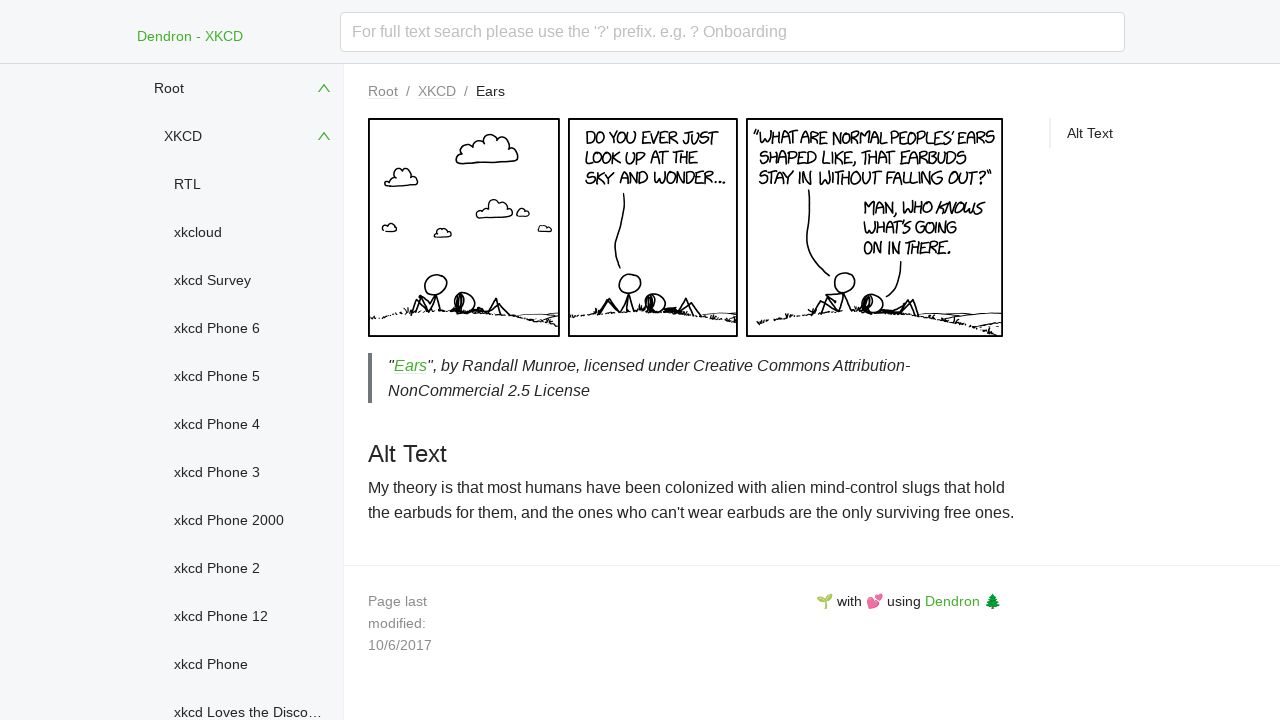

--- FILE ---
content_type: text/html; charset=utf-8
request_url: https://xkcd.dendron.so/notes/xkcd.1899-ears/
body_size: 3737
content:
<!DOCTYPE html><html><head><meta name="viewport" content="width=device-width"/><meta charSet="utf-8"/><link rel="icon" href="/favicon.ico"/><title>Ears</title><meta name="robots" content="index,follow"/><meta name="googlebot" content="index,follow"/><meta name="description" content="Dendron Vault of XKCD Comics"/><meta name="twitter:card" content="summary_large_image"/><meta name="twitter:site" content="dendronhq"/><meta name="twitter:creator" content="dendronhq"/><meta property="og:title" content="Ears"/><meta property="og:description" content="Dendron Vault of XKCD Comics"/><meta property="og:url" content="https://xkcd.dendron.so/notes/xkcd.1899-ears/"/><meta property="og:type" content="article"/><meta property="article:published_time" content="10/6/2017"/><meta property="article:modified_time" content="10/6/2017"/><link rel="canonical" href="https://xkcd.dendron.so/notes/xkcd.1899-ears/"/><meta name="next-head-count" content="17"/><link rel="preload" href="/_next/static/css/ad131f680e9f386b.css" as="style"/><link rel="stylesheet" href="/_next/static/css/ad131f680e9f386b.css" data-n-g=""/><noscript data-n-css=""></noscript><script defer="" nomodule="" src="/_next/static/chunks/polyfills-5cd94c89d3acac5f.js"></script><script src="/_next/static/chunks/webpack-851c3983ee4bf085.js" defer=""></script><script src="/_next/static/chunks/framework-dc33c0b5493501f0.js" defer=""></script><script src="/_next/static/chunks/main-dba071e7620a7571.js" defer=""></script><script src="/_next/static/chunks/pages/_app-13b755e7af8c15aa.js" defer=""></script><script src="/_next/static/chunks/155-0a8d44b6408c244d.js" defer=""></script><script src="/_next/static/chunks/pages/notes/%5Bid%5D-7329b2b6ccceac6a.js" defer=""></script><script src="/_next/static/TY2LgRDQ_0_4odnComxWH/_buildManifest.js" defer=""></script><script src="/_next/static/TY2LgRDQ_0_4odnComxWH/_ssgManifest.js" defer=""></script><script src="/_next/static/TY2LgRDQ_0_4odnComxWH/_middlewareManifest.js" defer=""></script></head><body><div id="__next" data-reactroot=""><section class="ant-layout" style="width:100%;min-height:100%"><header class="ant-layout-header" style="position:fixed;isolation:isolate;z-index:1;width:100%;border-bottom:1px solid #d4dadf;height:64px;padding:0 24px 0 2px"><div class="ant-row ant-row-center" style="max-width:992px;justify-content:space-between;margin:0 auto"><div style="display:flex" class="ant-col ant-col-xs-20 ant-col-sm-4"></div><div class="ant-col gutter-row ant-col-xs-0 ant-col-sm-20 ant-col-md-20 ant-col-lg-19"><div class="ant-select ant-select-lg ant-select-auto-complete ant-select-single ant-select-allow-clear ant-select-show-search" style="width:100%"><div class="ant-select-selector"><span class="ant-select-selection-search"><input type="search" autoComplete="off" class="ant-select-selection-search-input" role="combobox" aria-haspopup="listbox" aria-owns="undefined_list" aria-autocomplete="list" aria-controls="undefined_list" aria-activedescendant="undefined_list_0" value=""/></span><span class="ant-select-selection-placeholder">For full text search please use the &#x27;?&#x27; prefix. e.g. ? Onboarding</span></div></div></div><div style="display:none;align-items:center;justify-content:center" class="ant-col ant-col-xs-4 ant-col-sm-4 ant-col-md-0 ant-col-lg-0"><span role="img" aria-label="menu" style="font-size:24px" tabindex="-1" class="anticon anticon-menu"><svg viewBox="64 64 896 896" focusable="false" data-icon="menu" width="1em" height="1em" fill="currentColor" aria-hidden="true"><path d="M904 160H120c-4.4 0-8 3.6-8 8v64c0 4.4 3.6 8 8 8h784c4.4 0 8-3.6 8-8v-64c0-4.4-3.6-8-8-8zm0 624H120c-4.4 0-8 3.6-8 8v64c0 4.4 3.6 8 8 8h784c4.4 0 8-3.6 8-8v-64c0-4.4-3.6-8-8-8zm0-312H120c-4.4 0-8 3.6-8 8v64c0 4.4 3.6 8 8 8h784c4.4 0 8-3.6 8-8v-64c0-4.4-3.6-8-8-8z"></path></svg></span></div></div></header><section class="ant-layout site-layout" style="margin-top:64px"><section class="ant-layout site-layout" style="flex-direction:row"><section class="ant-layout site-layout-sidebar" style="flex:0 0 auto;width:calc(max((100% - 992px) / 2, 0px) + 200px);min-width:200px;padding-left:calc((100% - 992px) / 2)"><aside class="ant-layout-sider ant-layout-sider-dark" style="position:fixed;overflow:auto;height:calc(100vh - 64px);flex:0 0 200px;max-width:200px;min-width:200px;width:200px"><div class="ant-layout-sider-children"></div></aside></section><section class="ant-layout side-layout-main" style="max-width:1200px;display:initial"><main class="ant-layout-content main-content" role="main" style="padding:0 24px"><div class="ant-row"><div class="ant-col ant-col-24"><div class="ant-row" style="margin-left:-10px;margin-right:-10px"><div style="padding-left:10px;padding-right:10px" class="ant-col ant-col-xs-24 ant-col-md-18"><div><p><img src="https://imgs.xkcd.com/comics/ears.png" alt="My theory is that most humans have been colonized with alien mind-control slugs that hold the earbuds for them, and the ones who can&#x27;t wear earbuds are the only surviving free ones."></p>
<blockquote>
<p>"<a href="https://xkcd.com/1899/">Ears</a>", by Randall Munroe, licensed under Creative Commons Attribution-NonCommercial 2.5 License</p>
</blockquote>
<h2 id="alt-text"><a aria-hidden="true" class="anchor-heading" href="#alt-text"><svg aria-hidden="true" viewBox="0 0 16 16"><use xlink:href="#svg-link"></use></svg></a>Alt Text</h2>
<p>My theory is that most humans have been colonized with alien mind-control slugs that hold the earbuds for them, and the ones who can't wear earbuds are the only surviving free ones.</p></div></div><div style="padding-left:10px;padding-right:10px" class="ant-col ant-col-xs-0 ant-col-md-6"><div><div class=""><div class="ant-anchor-wrapper dendron-toc" style="max-height:calc(100vh - 64px);z-index:1"><div class="ant-anchor"><div class="ant-anchor-ink"><span class="ant-anchor-ink-ball"></span></div><div class="ant-anchor-link"><a class="ant-anchor-link-title" href="#alt-text" title="Alt Text">Alt Text</a></div></div></div></div></div></div></div></div></div></main><div class="ant-divider ant-divider-horizontal" role="separator"></div><footer class="ant-layout-footer" style="padding:0 24px 24px"></footer></section></section></section></section></div><script id="__NEXT_DATA__" type="application/json">{"props":{"pageProps":{"note":{"id":"xkcd.1899-ears","title":"Ears","desc":"","updated":1507273200000,"created":1507273200000,"sources":[{"name":"xkcd","url":"https://creativecommons.org/licenses/by-nc/2.5/","license":"Creative Commons 2.5"}],"custom":{"sources":[{"name":"xkcd","url":"https://creativecommons.org/licenses/by-nc/2.5/","license":"Creative Commons 2.5"}]},"fname":"xkcd.1899-ears","type":"note","vault":{"fsPath":"vault","name":"xkcd"},"contentHash":"a6267119fac3537c17c0d336e0d914c5","links":[],"anchors":{"alt-text":{"type":"header","text":"Alt Text","value":"alt-text","line":14,"column":0,"depth":2}},"children":[],"parent":"3059c722-4541-4ab1-9995-d7846d39ceea","data":{}},"body":"\u003cp\u003e\u003cimg src=\"https://imgs.xkcd.com/comics/ears.png\" alt=\"My theory is that most humans have been colonized with alien mind-control slugs that hold the earbuds for them, and the ones who can\u0026#x27;t wear earbuds are the only surviving free ones.\"\u003e\u003c/p\u003e\n\u003cblockquote\u003e\n\u003cp\u003e\"\u003ca href=\"https://xkcd.com/1899/\"\u003eEars\u003c/a\u003e\", by Randall Munroe, licensed under Creative Commons Attribution-NonCommercial 2.5 License\u003c/p\u003e\n\u003c/blockquote\u003e\n\u003ch2 id=\"alt-text\"\u003e\u003ca aria-hidden=\"true\" class=\"anchor-heading\" href=\"#alt-text\"\u003e\u003csvg aria-hidden=\"true\" viewBox=\"0 0 16 16\"\u003e\u003cuse xlink:href=\"#svg-link\"\u003e\u003c/use\u003e\u003c/svg\u003e\u003c/a\u003eAlt Text\u003c/h2\u003e\n\u003cp\u003eMy theory is that most humans have been colonized with alien mind-control slugs that hold the earbuds for them, and the ones who can't wear earbuds are the only surviving free ones.\u003c/p\u003e","noteIndex":{"id":"6221d112-5f67-4c2b-9d34-0a4f843ecc3e","title":"Root","desc":"","updated":1616124602303,"created":1616124602303,"custom":{"nav_order":0,"permalink":"/"},"fname":"root","type":"note","vault":{"fsPath":"vault","name":"xkcd"},"contentHash":"27228d8698a2bb135f994636eb5f40cf","links":[],"anchors":{"xkcd":{"type":"header","text":"XKCD","value":"xkcd","line":8,"column":0,"depth":1}},"children":["3059c722-4541-4ab1-9995-d7846d39ceea"],"parent":null,"data":{},"body":"\n# XKCD\n\nThis is a published Dendron [vault](https://wiki.dendron.so/notes/c6fd6bc4-7f75-4cbb-8f34-f7b99bfe2d50.html#vaults) for [xkcd](https://xkcd.com/). It is generated and published using [Dendron](http://dendron.so/), the open source note-taking tool that grows as you do 🌱\n\nAll content on this site is from xkcd and licensed under the [Creative Commons Attribution-NonCommercial 2.5 License](https://creativecommons.org/licenses/by-nc/2.5/).\n\nIf you would like to have local access to this vault, you can do so by adding it from Dendron from [this repository](https://github.com/kevinslin/seed-xkcd).\n"},"collectionChildren":null,"customHeadContent":null,"config":{"version":4,"site":{"siteHierarchies":["root"],"siteRootDir":"docs","copyAssets":true,"siteUrl":"https://xkcd.dendron.so","siteLastModified":true,"githubCname":"xkcd.dendron.so","title":"Dendron - XKCD","author":"kevin","twitter":"dendronhq","description":"Dendron Vault of XKCD Comics","usePrettyRefs":true,"gh_edit_branch":"main","usePrettyLinks":true,"siteNotesDir":"notes","siteFaviconPath":"favicon.ico","gh_edit_link":true,"gh_edit_link_text":"Edit this page on GitHub","gh_root":"docs/","gh_edit_view_mode":"edit","writeStubs":true,"siteIndex":"root"},"useFMTitle":false,"mermaid":false,"useNoteTitleForLink":true,"commands":{"lookup":{"note":{"selectionMode":"extract","confirmVaultOnCreate":true,"leaveTrace":false,"bubbleUpCreateNew":true,"vaultSelectionModeOnCreate":"smart","fuzzThreshold":0.2}},"insertNote":{"initialValue":"templates"},"insertNoteLink":{"aliasMode":"none","enableMultiSelect":false},"insertNoteIndex":{"enableMarker":false},"randomNote":{}},"workspace":{"vaults":[{"fsPath":"vault","name":"xkcd"}],"journal":{"dailyDomain":"daily","name":"journal","dateFormat":"y.MM.dd","addBehavior":"childOfDomain"},"scratch":{"name":"scratch","dateFormat":"y.MM.dd.HHmmss","addBehavior":"asOwnDomain"},"graph":{"zoomSpeed":1},"enableAutoCreateOnDefinition":false,"enableXVaultWikiLink":false,"enableRemoteVaultInit":true,"workspaceVaultSyncMode":"noCommit","enableAutoFoldFrontmatter":false,"maxPreviewsCached":10,"maxNoteLength":204800,"task":{"name":"","dateFormat":"","addBehavior":"childOfCurrent","statusSymbols":{"":" ","wip":"w","done":"x","assigned":"a","moved":"m","blocked":"b","delegated":"l","dropped":"d","pending":"y"},"prioritySymbols":{"H":"high","M":"medium","L":"low"},"todoIntegration":false,"createTaskSelectionType":"selection2link"},"enableUserTags":true,"enableHashTags":true,"enableEditorDecorations":true,"dendronVersion":"0.70.0"},"preview":{"enableFMTitle":false,"enableNoteTitleForLink":true,"enableMermaid":false,"enablePrettyRefs":true,"enableKatex":true,"automaticallyShowPreview":false},"useKatex":true,"dev":{"enablePreviewV2":true}}},"__N_SSG":true},"page":"/notes/[id]","query":{"id":"xkcd.1899-ears"},"buildId":"TY2LgRDQ_0_4odnComxWH","isFallback":false,"gsp":true,"scriptLoader":[]}</script></body></html>

--- FILE ---
content_type: application/javascript; charset=utf-8
request_url: https://xkcd.dendron.so/_next/static/chunks/pages/notes/%5Bid%5D-7329b2b6ccceac6a.js
body_size: 2641
content:
(self.webpackChunk_N_E=self.webpackChunk_N_E||[]).push([[245],{12016:function(t,e,n){(window.__NEXT_P=window.__NEXT_P||[]).push(["/notes/[id]",function(){return n(34479)}])},82373:function(t,e,n){"use strict";n.d(e,{Z:function(){return H}});var r=n(34051),o=n.n(r),i=n(85893),a=n(4604),c=n(71230),u=n(15746),l=n(96486),s=n.n(l),f=n(67294),d=n(42336),p=n(41664),h=n(99490);function m(t){var e,n,r,o=t.note,a=t.noteIndex,c=(0,d.gt)({note:o,noteIndex:a});try{e=s().get(o,"custom.date",!1)?(n=o.custom.date,r=h.DateTime.DATE_SHORT,h.DateTime.fromISO(n).toLocaleString(r)):function(t,e){return h.DateTime.fromMillis(t).toLocaleString(e)}(o.created,h.DateTime.DATE_SHORT)}catch(u){throw Error("no date found for note ".concat(o.id))}return(0,i.jsx)("div",{children:(0,i.jsxs)("article",{itemScope:!0,itemType:"https://schema.org/CreativeWork",children:[(0,i.jsx)("h2",{itemProp:"headline",children:(0,i.jsx)(p.default,{href:c,children:o.title})}),!s().isUndefined(e)&&(0,i.jsx)("p",{children:e}),s().has(o,"custom.excerpt")&&(0,i.jsx)("p",{itemProp:"description",children:o.custom.excerpt})]})})}var v=n(9008),y=n(25935);function g(t){var e=t.content,n=(0,y.ZP)(e);return(0,i.jsx)(v.default,{children:n})}var x=n(25903),b=n(2962),j=n(1512),w=function(t){return x.Time.DateTime.fromMillis(s().toInteger(t)).setZone("utc").toLocaleString("yyyy-LL-dd")};function S(t){var e=t.note,n=t.config,r=(0,j.vm)().router.asPath;if(s().some(["403"],(function(t){return r==="/notes/".concat(t,"/")})))return null;var o,a=x.PublishUtils.getSEOPropsFromConfig(n),c=x.PublishUtils.getSEOPropsFromNote(e),u=s().defaults(c,a),l=u.title,f=u.excerpt,p=(null===u||void 0===u?void 0:u.image)?[u.image]:[],h=function(t){var e=t.sitePath,n=t.seoProps,r=t.siteConfig;return n.canonicalBaseUrl?[r.siteUrl,e].join(""):n.canonicalUrl?n.canonicalUrl:[r.canonicalBaseUrl?r.canonicalBaseUrl:(0,d.N0)(r),e].join("")}({sitePath:r,seoProps:u,siteConfig:n.site}),m=u.twitter?{handle:u.twitter,site:u.twitter,cardType:"summary_large_image"}:void 0;return(0,i.jsx)(b.PB,{title:l,description:f,canonical:h,noindex:u.noindex,twitter:m,openGraph:{title:l,description:f,url:h,images:p,type:"article",article:{publishedTime:w(u.created),modifiedTime:w(u.updated),tags:(o=e,o.tags?Array.isArray(o.tags)?o.tags:[o.tags]:[])}}})}var O=n(57450),P=n(37802);function E(t,e){(null==e||e>t.length)&&(e=t.length);for(var n=0,r=new Array(e);n<e;n++)r[n]=t[n];return r}function _(t,e,n){return e in t?Object.defineProperty(t,e,{value:n,enumerable:!0,configurable:!0,writable:!0}):t[e]=n,t}function N(t){for(var e=1;e<arguments.length;e++){var n=null!=arguments[e]?arguments[e]:{},r=Object.keys(n);"function"===typeof Object.getOwnPropertySymbols&&(r=r.concat(Object.getOwnPropertySymbols(n).filter((function(t){return Object.getOwnPropertyDescriptor(n,t).enumerable})))),r.forEach((function(e){_(t,e,n[e])}))}return t}function T(t,e){if(null==t)return{};var n,r,o=function(t,e){if(null==t)return{};var n,r,o={},i=Object.keys(t);for(r=0;r<i.length;r++)n=i[r],e.indexOf(n)>=0||(o[n]=t[n]);return o}(t,e);if(Object.getOwnPropertySymbols){var i=Object.getOwnPropertySymbols(t);for(r=0;r<i.length;r++)n=i[r],e.indexOf(n)>=0||Object.prototype.propertyIsEnumerable.call(t,n)&&(o[n]=t[n])}return o}function A(t,e){return function(t){if(Array.isArray(t))return t}(t)||function(t,e){var n=null==t?null:"undefined"!==typeof Symbol&&t[Symbol.iterator]||t["@@iterator"];if(null!=n){var r,o,i=[],a=!0,c=!1;try{for(n=n.call(t);!(a=(r=n.next()).done)&&(i.push(r.value),!e||i.length!==e);a=!0);}catch(u){c=!0,o=u}finally{try{a||null==n.return||n.return()}finally{if(c)throw o}}return i}}(t,e)||function(t,e){if(!t)return;if("string"===typeof t)return E(t,e);var n=Object.prototype.toString.call(t).slice(8,-1);"Object"===n&&t.constructor&&(n=t.constructor.name);if("Map"===n||"Set"===n)return Array.from(n);if("Arguments"===n||/^(?:Ui|I)nt(?:8|16|32)(?:Clamped)?Array$/.test(n))return E(t,e)}(t,e)||function(){throw new TypeError("Invalid attempt to destructure non-iterable instance.\\nIn order to be iterable, non-array objects must have a [Symbol.iterator]() method.")}()}var I=P.Z.Link,L=function(t){t=(t=t.replace(/_/g,"-")).replace(/--/g,"-");var e=[];return t.split("-").forEach((function(t){e.push(t.substr(0,1).toUpperCase()+t.substr(1))})),e.join(" ")},U=function(t){var e,n=t.note,r=T(t,["note"]);return(0,i.jsx)(i.Fragment,{children:(0,i.jsx)(P.Z,N({style:{zIndex:1},className:"dendron-toc"},r,{children:Object.entries(null===n||void 0===n?void 0:n.anchors).map((function(t){var n=A(t,2),r=n[0],o=n[1];return"header"===(null===o||void 0===o?void 0:o.type)?(0,i.jsx)(I,{href:"#".concat(r),title:L(null!==(e=null===o||void 0===o?void 0:o.text)&&void 0!==e?e:null===o||void 0===o?void 0:o.value)},r):(0,i.jsx)(i.Fragment,{})}))}))})},D=n(54856),C=n(85416);function Z(t,e){(null==e||e>t.length)&&(e=t.length);for(var n=0,r=new Array(e);n<e;n++)r[n]=t[n];return r}function k(t,e,n,r,o,i,a){try{var c=t[i](a),u=c.value}catch(l){return void n(l)}c.done?e(u):Promise.resolve(u).then(r,o)}function B(t,e){return function(t){if(Array.isArray(t))return t}(t)||function(t,e){var n=null==t?null:"undefined"!==typeof Symbol&&t[Symbol.iterator]||t["@@iterator"];if(null!=n){var r,o,i=[],a=!0,c=!1;try{for(n=n.call(t);!(a=(r=n.next()).done)&&(i.push(r.value),!e||i.length!==e);a=!0);}catch(u){c=!0,o=u}finally{try{a||null==n.return||n.return()}finally{if(c)throw o}}return i}}(t,e)||function(t,e){if(!t)return;if("string"===typeof t)return Z(t,e);var n=Object.prototype.toString.call(t).slice(8,-1);"Object"===n&&t.constructor&&(n=t.constructor.name);if("Map"===n||"Set"===n)return Array.from(n);if("Arguments"===n||/^(?:Ui|I)nt(?:8|16|32)(?:Clamped)?Array$/.test(n))return Z(t,e)}(t,e)||function(){throw new TypeError("Invalid attempt to destructure non-iterable instance.\\nIn order to be iterable, non-array objects must have a [Symbol.iterator]() method.")}()}var F=n(45875).b.HEADER;function H(t){var e,n=t.note,r=t.body,l=t.collectionChildren,d=t.noteIndex,p=t.customHeadContent,h=t.config,v=(0,a.createLogger)("Note"),y=(0,j.vm)().getActiveNoteId,x=B(f.useState(void 0),2),b=x[0],w=x[1],P=y();"root"===P&&(P=d.id);var E=(0,D.$s)();(0,D.O5)((function(t){return t.engine}));v.info({ctx:"enter",id:P});(0,j.dD)().isMobile;f.useEffect((function(){if(v.info({ctx:"updateNoteBody:enter",id:P}),s().isUndefined(P))v.info({ctx:"updateNoteBody:exit",id:P,state:"id undefined"});else{if(P===n.id)return E(C.w.Nw.setLoadingStatus(a.LoadingStatus.FULFILLED)),void v.info({ctx:"updateNoteBody:exit",id:P,state:"id = note.id"});v.info({ctx:"updateNoteBody:fetch:pre",id:P}),fetch("/data/notes/".concat(P,".html")).then(function(){var t,e=(t=o().mark((function t(e){var n;return o().wrap((function(t){for(;;)switch(t.prev=t.next){case 0:return v.info({ctx:"updateNoteBody:fetch:post",id:P}),t.next=3,e.text();case 3:n=t.sent,w(n),E(C.w.Nw.setLoadingStatus(a.LoadingStatus.FULFILLED));case 6:case"end":return t.stop()}}),t)})),function(){var e=this,n=arguments;return new Promise((function(r,o){var i=t.apply(e,n);function a(t){k(i,r,o,a,c,"next",t)}function c(t){k(i,r,o,a,c,"throw",t)}a(void 0)}))});return function(t){return e.apply(this,arguments)}}())}}),[P]);var _=P===n.id?r:b;if(s().isUndefined(_))return(0,i.jsx)(O.Z,{});var N=(null===(e=n.custom)||void 0===e?void 0:e.has_collection)&&!s().isNull(l)?l.map((function(t){return m({note:t,noteIndex:d})})):null;return(0,i.jsxs)(i.Fragment,{children:[(0,i.jsx)(S,{note:n,config:h}),p&&(0,i.jsx)(g,{content:p}),(0,i.jsx)(c.Z,{children:(0,i.jsx)(u.Z,{span:24,children:(0,i.jsxs)(c.Z,{gutter:20,children:[(0,i.jsxs)(u.Z,{xs:24,md:18,children:[(0,i.jsx)(a.DendronNote,{noteContent:_,config:h}),N]}),(0,i.jsx)(u.Z,{xs:0,md:6,children:(0,i.jsx)(U,{note:n,offsetTop:F.HEIGHT})})]})})})]})}},34479:function(t,e,n){"use strict";n.r(e),n.d(e,{__N_SSG:function(){return o}});var r=n(82373),o=!0;e.default=r.Z}},function(t){t.O(0,[155,774,888,179],(function(){return e=12016,t(t.s=e);var e}));var e=t.O();_N_E=e}]);

--- FILE ---
content_type: application/javascript; charset=utf-8
request_url: https://xkcd.dendron.so/_next/static/chunks/pages/index-b8058690682ce039.js
body_size: 2566
content:
(self.webpackChunk_N_E=self.webpackChunk_N_E||[]).push([[405],{45301:function(t,e,n){(window.__NEXT_P=window.__NEXT_P||[]).push(["/",function(){return n(5075)}])},82373:function(t,e,n){"use strict";n.d(e,{Z:function(){return H}});var r=n(34051),o=n.n(r),i=n(85893),a=n(4604),c=n(71230),u=n(15746),l=n(96486),s=n.n(l),f=n(67294),d=n(42336),p=n(41664),h=n(99490);function m(t){var e,n,r,o=t.note,a=t.noteIndex,c=(0,d.gt)({note:o,noteIndex:a});try{e=s().get(o,"custom.date",!1)?(n=o.custom.date,r=h.DateTime.DATE_SHORT,h.DateTime.fromISO(n).toLocaleString(r)):function(t,e){return h.DateTime.fromMillis(t).toLocaleString(e)}(o.created,h.DateTime.DATE_SHORT)}catch(u){throw Error("no date found for note ".concat(o.id))}return(0,i.jsx)("div",{children:(0,i.jsxs)("article",{itemScope:!0,itemType:"https://schema.org/CreativeWork",children:[(0,i.jsx)("h2",{itemProp:"headline",children:(0,i.jsx)(p.default,{href:c,children:o.title})}),!s().isUndefined(e)&&(0,i.jsx)("p",{children:e}),s().has(o,"custom.excerpt")&&(0,i.jsx)("p",{itemProp:"description",children:o.custom.excerpt})]})})}var v=n(9008),y=n(25935);function g(t){var e=t.content,n=(0,y.ZP)(e);return(0,i.jsx)(v.default,{children:n})}var x=n(25903),b=n(2962),j=n(1512),w=function(t){return x.Time.DateTime.fromMillis(s().toInteger(t)).setZone("utc").toLocaleString("yyyy-LL-dd")};function S(t){var e=t.note,n=t.config,r=(0,j.vm)().router.asPath;if(s().some(["403"],(function(t){return r==="/notes/".concat(t,"/")})))return null;var o,a=x.PublishUtils.getSEOPropsFromConfig(n),c=x.PublishUtils.getSEOPropsFromNote(e),u=s().defaults(c,a),l=u.title,f=u.excerpt,p=(null===u||void 0===u?void 0:u.image)?[u.image]:[],h=function(t){var e=t.sitePath,n=t.seoProps,r=t.siteConfig;return n.canonicalBaseUrl?[r.siteUrl,e].join(""):n.canonicalUrl?n.canonicalUrl:[r.canonicalBaseUrl?r.canonicalBaseUrl:(0,d.N0)(r),e].join("")}({sitePath:r,seoProps:u,siteConfig:n.site}),m=u.twitter?{handle:u.twitter,site:u.twitter,cardType:"summary_large_image"}:void 0;return(0,i.jsx)(b.PB,{title:l,description:f,canonical:h,noindex:u.noindex,twitter:m,openGraph:{title:l,description:f,url:h,images:p,type:"article",article:{publishedTime:w(u.created),modifiedTime:w(u.updated),tags:(o=e,o.tags?Array.isArray(o.tags)?o.tags:[o.tags]:[])}}})}var O=n(57450),P=n(37802);function E(t,e){(null==e||e>t.length)&&(e=t.length);for(var n=0,r=new Array(e);n<e;n++)r[n]=t[n];return r}function _(t,e,n){return e in t?Object.defineProperty(t,e,{value:n,enumerable:!0,configurable:!0,writable:!0}):t[e]=n,t}function N(t){for(var e=1;e<arguments.length;e++){var n=null!=arguments[e]?arguments[e]:{},r=Object.keys(n);"function"===typeof Object.getOwnPropertySymbols&&(r=r.concat(Object.getOwnPropertySymbols(n).filter((function(t){return Object.getOwnPropertyDescriptor(n,t).enumerable})))),r.forEach((function(e){_(t,e,n[e])}))}return t}function T(t,e){if(null==t)return{};var n,r,o=function(t,e){if(null==t)return{};var n,r,o={},i=Object.keys(t);for(r=0;r<i.length;r++)n=i[r],e.indexOf(n)>=0||(o[n]=t[n]);return o}(t,e);if(Object.getOwnPropertySymbols){var i=Object.getOwnPropertySymbols(t);for(r=0;r<i.length;r++)n=i[r],e.indexOf(n)>=0||Object.prototype.propertyIsEnumerable.call(t,n)&&(o[n]=t[n])}return o}function A(t,e){return function(t){if(Array.isArray(t))return t}(t)||function(t,e){var n=null==t?null:"undefined"!==typeof Symbol&&t[Symbol.iterator]||t["@@iterator"];if(null!=n){var r,o,i=[],a=!0,c=!1;try{for(n=n.call(t);!(a=(r=n.next()).done)&&(i.push(r.value),!e||i.length!==e);a=!0);}catch(u){c=!0,o=u}finally{try{a||null==n.return||n.return()}finally{if(c)throw o}}return i}}(t,e)||function(t,e){if(!t)return;if("string"===typeof t)return E(t,e);var n=Object.prototype.toString.call(t).slice(8,-1);"Object"===n&&t.constructor&&(n=t.constructor.name);if("Map"===n||"Set"===n)return Array.from(n);if("Arguments"===n||/^(?:Ui|I)nt(?:8|16|32)(?:Clamped)?Array$/.test(n))return E(t,e)}(t,e)||function(){throw new TypeError("Invalid attempt to destructure non-iterable instance.\\nIn order to be iterable, non-array objects must have a [Symbol.iterator]() method.")}()}var I=P.Z.Link,L=function(t){t=(t=t.replace(/_/g,"-")).replace(/--/g,"-");var e=[];return t.split("-").forEach((function(t){e.push(t.substr(0,1).toUpperCase()+t.substr(1))})),e.join(" ")},U=function(t){var e,n=t.note,r=T(t,["note"]);return(0,i.jsx)(i.Fragment,{children:(0,i.jsx)(P.Z,N({style:{zIndex:1},className:"dendron-toc"},r,{children:Object.entries(null===n||void 0===n?void 0:n.anchors).map((function(t){var n=A(t,2),r=n[0],o=n[1];return"header"===(null===o||void 0===o?void 0:o.type)?(0,i.jsx)(I,{href:"#".concat(r),title:L(null!==(e=null===o||void 0===o?void 0:o.text)&&void 0!==e?e:null===o||void 0===o?void 0:o.value)},r):(0,i.jsx)(i.Fragment,{})}))}))})},D=n(54856),C=n(85416);function Z(t,e){(null==e||e>t.length)&&(e=t.length);for(var n=0,r=new Array(e);n<e;n++)r[n]=t[n];return r}function k(t,e,n,r,o,i,a){try{var c=t[i](a),u=c.value}catch(l){return void n(l)}c.done?e(u):Promise.resolve(u).then(r,o)}function B(t,e){return function(t){if(Array.isArray(t))return t}(t)||function(t,e){var n=null==t?null:"undefined"!==typeof Symbol&&t[Symbol.iterator]||t["@@iterator"];if(null!=n){var r,o,i=[],a=!0,c=!1;try{for(n=n.call(t);!(a=(r=n.next()).done)&&(i.push(r.value),!e||i.length!==e);a=!0);}catch(u){c=!0,o=u}finally{try{a||null==n.return||n.return()}finally{if(c)throw o}}return i}}(t,e)||function(t,e){if(!t)return;if("string"===typeof t)return Z(t,e);var n=Object.prototype.toString.call(t).slice(8,-1);"Object"===n&&t.constructor&&(n=t.constructor.name);if("Map"===n||"Set"===n)return Array.from(n);if("Arguments"===n||/^(?:Ui|I)nt(?:8|16|32)(?:Clamped)?Array$/.test(n))return Z(t,e)}(t,e)||function(){throw new TypeError("Invalid attempt to destructure non-iterable instance.\\nIn order to be iterable, non-array objects must have a [Symbol.iterator]() method.")}()}var F=n(45875).b.HEADER;function H(t){var e,n=t.note,r=t.body,l=t.collectionChildren,d=t.noteIndex,p=t.customHeadContent,h=t.config,v=(0,a.createLogger)("Note"),y=(0,j.vm)().getActiveNoteId,x=B(f.useState(void 0),2),b=x[0],w=x[1],P=y();"root"===P&&(P=d.id);var E=(0,D.$s)();(0,D.O5)((function(t){return t.engine}));v.info({ctx:"enter",id:P});(0,j.dD)().isMobile;f.useEffect((function(){if(v.info({ctx:"updateNoteBody:enter",id:P}),s().isUndefined(P))v.info({ctx:"updateNoteBody:exit",id:P,state:"id undefined"});else{if(P===n.id)return E(C.w.Nw.setLoadingStatus(a.LoadingStatus.FULFILLED)),void v.info({ctx:"updateNoteBody:exit",id:P,state:"id = note.id"});v.info({ctx:"updateNoteBody:fetch:pre",id:P}),fetch("/data/notes/".concat(P,".html")).then(function(){var t,e=(t=o().mark((function t(e){var n;return o().wrap((function(t){for(;;)switch(t.prev=t.next){case 0:return v.info({ctx:"updateNoteBody:fetch:post",id:P}),t.next=3,e.text();case 3:n=t.sent,w(n),E(C.w.Nw.setLoadingStatus(a.LoadingStatus.FULFILLED));case 6:case"end":return t.stop()}}),t)})),function(){var e=this,n=arguments;return new Promise((function(r,o){var i=t.apply(e,n);function a(t){k(i,r,o,a,c,"next",t)}function c(t){k(i,r,o,a,c,"throw",t)}a(void 0)}))});return function(t){return e.apply(this,arguments)}}())}}),[P]);var _=P===n.id?r:b;if(s().isUndefined(_))return(0,i.jsx)(O.Z,{});var N=(null===(e=n.custom)||void 0===e?void 0:e.has_collection)&&!s().isNull(l)?l.map((function(t){return m({note:t,noteIndex:d})})):null;return(0,i.jsxs)(i.Fragment,{children:[(0,i.jsx)(S,{note:n,config:h}),p&&(0,i.jsx)(g,{content:p}),(0,i.jsx)(c.Z,{children:(0,i.jsx)(u.Z,{span:24,children:(0,i.jsxs)(c.Z,{gutter:20,children:[(0,i.jsxs)(u.Z,{xs:24,md:18,children:[(0,i.jsx)(a.DendronNote,{noteContent:_,config:h}),N]}),(0,i.jsx)(u.Z,{xs:0,md:6,children:(0,i.jsx)(U,{note:n,offsetTop:F.HEIGHT})})]})})})]})}},5075:function(t,e,n){"use strict";n.r(e),n.d(e,{__N_SSG:function(){return o}});var r=n(82373),o=!0;e.default=r.Z}},function(t){t.O(0,[155,774,888,179],(function(){return e=45301,t(t.s=e);var e}));var e=t.O();_N_E=e}]);